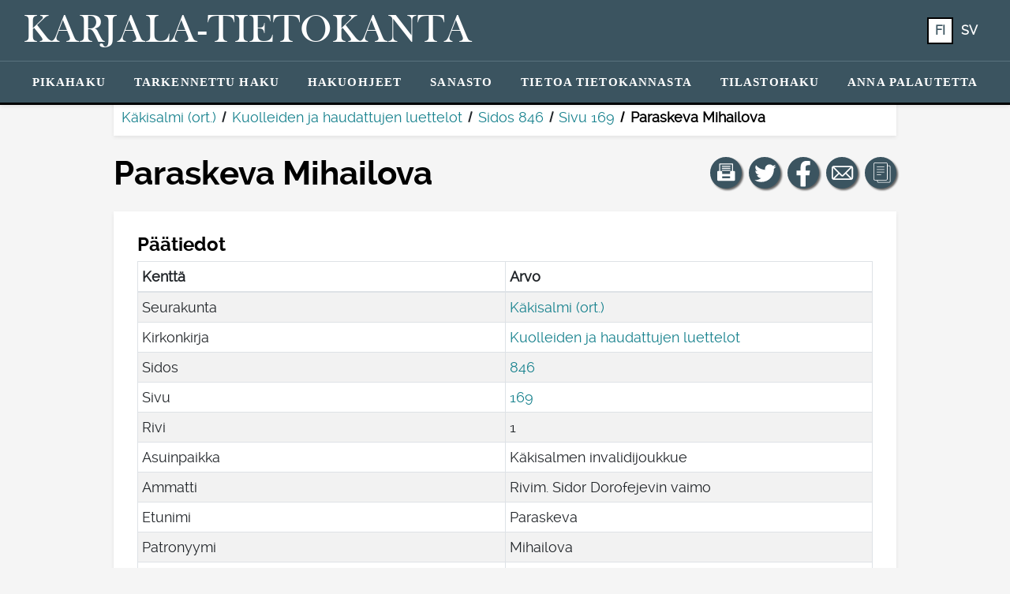

--- FILE ---
content_type: text/html; charset=UTF-8
request_url: https://katiha.kansallisarkisto.fi/henkilotieto.php?keyId=1026K1727966&kieli=fi
body_size: 36286
content:

<!DOCTYPE html>
<html lang="fi">
<head>
            <title>Paraskeva  Mihailova  - Kansallisarkisto | Katiha</title>
    
    <meta name="viewport" content="width=device-width, initial-scale=1">
    
    <link rel="stylesheet" href="css/bootstrap.min.css">
    <link rel="stylesheet" href="css/all.css">
    <link rel="stylesheet" href="css/bootstrap-select.css">
    <link rel="stylesheet" href="css/ka-style.css?versio=2">
    <link rel="stylesheet" href="css/skannaus.css">
    <link rel="stylesheet" type="text/css" href="DataTables/datatables.min.css">

    <link rel="shortcut icon" href="ikonit/favicon.ico">
    <link rel="icon" sizes="16x16 32x32 64x64" href="ikonit/favicon.ico">
    <link rel="icon" type="image/png" sizes="196x196" href="ikonit/favicon-192.png">
    <link rel="icon" type="image/png" sizes="160x160" href="ikonit/favicon-160.png">
    <link rel="icon" type="image/png" sizes="96x96" href="ikonit/favicon-96.png">
    <link rel="icon" type="image/png" sizes="64x64" href="ikonit/favicon-64.png">
    <link rel="icon" type="image/png" sizes="32x32" href="ikonit/favicon-32.png">
    <link rel="icon" type="image/png" sizes="16x16" href="ikonit/favicon-16.png">
    <link rel="apple-touch-icon" href="ikonit/favicon-57.png">
    <link rel="apple-touch-icon" sizes="114x114" href="ikonit/favicon-114.png">
    <link rel="apple-touch-icon" sizes="72x72" href="ikonit/favicon-72.png">
    <link rel="apple-touch-icon" sizes="144x144" href="ikonit/favicon-144.png">
    <link rel="apple-touch-icon" sizes="60x60" href="ikonit/favicon-60.png">
    <link rel="apple-touch-icon" sizes="120x120" href="ikonit/favicon-120.png">
    <link rel="apple-touch-icon" sizes="76x76" href="ikonit/favicon-76.png">
    <link rel="apple-touch-icon" sizes="152x152" href="ikonit/favicon-152.png">
    <link rel="apple-touch-icon" sizes="180x180" href="ikonit/favicon-180.png">
    <meta name="msapplication-TileColor" content="#FFFFFF">
    <meta name="msapplication-TileImage" content="ikonit/favicon-144.png">
    <meta name="msapplication-config" content="/browserconfig.xml">

    <script src="js/jquery-3.4.1.js"></script>
    <script src="js/popper.min.js"></script>
    <script src="js/bootstrap.min.js"></script>
    <script src="js/bootstrap-select.js"></script>
    <script src="js/i18n_bootstrap-select/defaults-fi_FI.js"></script>
    <script src="js/ka-yleiset.js"></script>
    <script src="DataTables/datatables.min.js"></script>
    
    <style>
        label.required:after, legend.required:after {
            content: "*";
            color: #B30000;
        }

        a {
            color: #16818D;
        }

        a:hover {
            color: #A68A00;
        }

        li.nav-item a:hover {
            color: rgb(246, 203, 18) !important;
            text-decoration: underline;
        }

        li.nav-item.active a {
            /*color: rgb(246, 203, 18) !important;*/
            color: rgb(59, 84, 96) !important;
            background-color: white;
            border-radius: .2rem;
            /*outline: 2px solid rgb(246, 203, 18);*/
            outline: 2px solid black;
            outline-offset: -2px;
        }

        .ka-div2 a.alleviivaus {
            text-decoration: underline;
        }

        #ammattiehdotukset {
            display: none;
            width: 100%;
            padding: .375rem 0;
            border: 1px solid #ced4da;
            border-radius: .25rem;
        }
        
        #ammattiehdotukset.nayta {
            display: block;
        }
        
        .ammattiehdotus {
            padding: 0 .75rem;
        }
        
        .ammattiehdotus.valittu {
            background: rgb(59, 84, 96);
            color: white;
            cursor: pointer;
        }
        
        tr.clickable-row {
            cursor: pointer;
        }
        
        tr.clickable-row:hover td, tr.clickable-row:focus-within td {
            background: rgb(59, 84, 96);
            color: white;
        }
        
        tr.clickable-row td a {
            display: block;
            color: rgb(77, 77, 79);
            text-decoration: none;
        }
        
        tr.clickable-row:hover td a, tr.clickable-row:focus-within td a {
            color: white;
            outline: none;
        }
        
        .bootstrap-select > .dropdown-toggle.bs-placeholder, .bootstrap-select > .dropdown-toggle.bs-placeholder:hover, .bootstrap-select > .dropdown-toggle.bs-placeholder:focus, .bootstrap-select > .dropdown-toggle.bs-placeholder:active {
            color: black;
            border: solid thin grey;
            background-color: transparent;
        }
        
        .form-control {
            color: black;
            border: solid thin grey;
        }
        
        .form-control:focus {
            color: black;
        }

        .form-control-sm {
            border-radius: 16px;
        }

        .pagination {
            flex-wrap: wrap;
        }
    </style>

            <!-- Matomo -->
        <script>
            var _paq = window._paq = window._paq || [];
            /* tracker methods like "setCustomDimension" should be called before "trackPageView" */
            _paq.push(['trackPageView']);
            _paq.push(['enableLinkTracking']);
            (function() {
                var u='https://japetus.narc.fi/piwik/';
                _paq.push(['setTrackerUrl', u+'matomo.php']);
                _paq.push(['setSiteId', '64']);
                var d=document, g=d.createElement('script'), s=d.getElementsByTagName('script')[0];
                g.async=true; g.src=u+'matomo.js'; s.parentNode.insertBefore(g,s);
            })();
        </script>
        <!-- End Matomo Code -->
    </head>
<body >
    <div id="hyppylinkit">
        <span class="sr-only">&nbsp;</span>
        <ul style="list-style-type: none; margin-left: 0; padding-left: 15px; width: 100%;">
            <li><a href="#sisalto" class="hyppylinkki">Hyppää sisältöön</a></li>

            
        </ul>
    </div>

    <!-- NAVBAARI -->

    <nav class="navbar navbar-expand-lg navbar-dark shadow-sm fixed-top piilossa-tulosteesta" aria-label="Päävalikko, josta voit siirtyä haluamallesi sivulle ja valita näytettävän kielen.">
        <div class="d-flex flex-column w-100">
            <div class="p-1 navbar-ylarivi">
                <div class="d-flex flex-row">
                    <a href="https://katiha.kansallisarkisto.fi/" class="navbar-brand mr-auto" aria-label="Karjala-tietokanta. Linkki pikahakuun.">
                        <span id="paaotsikko" class="otsikko">
                                                            Karjala-tietokanta                                                    </span>
                    </a>
                    <div class="ml-auto" role="group">
                        <ul class="navbar-nav inline-block collapse navbar-collapse h-100 mr-4" aria-label="Kielivalikko, josta voit vaihtaa sivuston kieltä.">
                            <li class="nav-item kielilinkki1 active" aria-current="true"><a class="text-white btn btn-sm fi" aria-label="FI: Tästä painikkeesta voit vaihtaa palvelun kielen suomeksi." href="https://katiha.kansallisarkisto.fi/henkilotieto.php?keyId=1026K1727966&kieli=fi">fi</a></li>
                            <li class="nav-item kielilinkki1"><a class="text-white btn btn-sm sv" aria-label="SV: Tästä painikkeesta voit vaihtaa palvelun kielen ruotsiksi." href="https://katiha.kansallisarkisto.fi/henkilotieto.php?keyId=1026K1727966&kieli=sv">sv</a></li>
                        </ul>
                    </div>
                    <button id="navbar-toggler" class="navbar-toggler" type="button" data-toggle="collapse" data-target="#navlinkkialue" aria-controls="navlinkkialue" aria-expanded="false" aria-label="Näytä/piilota päävalikko.">
                        <span class="navbar-toggler-icon"></span>
                    </button>
                </div>
            </div>
            <div class="text-center navbar-toggleable navlinkit p-1 navbar-alarivi">
                <div id="navlinkkialue" class="navlinkkialue btn-group collapse navbar-collapse" role="group" aria-label="Linkit sivuston eri sivuille.">
                    <ul class="navbar-nav mx-auto my-auto">
                        <li class="nav-item py-1"><a href="https://katiha.kansallisarkisto.fi/">Pikahaku</a></li>
                        <li class="nav-item py-1"><a href="https://katiha.kansallisarkisto.fi/haku.php">Tarkennettu&nbsp;haku</a></li>
                        <li class="nav-item py-1"><a href="https://katiha.kansallisarkisto.fi/ohjeet.php">Hakuohjeet</a></li>
                        <li class="nav-item py-1"><a href="https://katiha.kansallisarkisto.fi/sanasto.php">Sanasto</a></li>
                        <li class="nav-item py-1"><a href="https://katiha.kansallisarkisto.fi/tietoa.php">Tietoa&nbsp;tietokannasta</a></li>
                        <li class="nav-item py-1"><a href="https://katiha.kansallisarkisto.fi/tilastohaku.php">Tilastohaku</a></li>
                        <!--<li class="nav-item py-1"><a href="https://katiha.kansallisarkisto.fi/puuttuvat.php">Karjala-tietokannasta&nbsp;puuttuvat&nbsp;aineistot</a></li>-->
                        <li class="nav-item py-1"><button class="floating-feedback btn btn-link notransition" id="hae_palautelomake">Anna&nbsp;palautetta</button></li>

                        
                        <li class="nav-item naytetaan_kapealla_naytolla py-1 mt-4"><a class="ulkoinen_valkoinen" target="_blank" aria-label="Kansallisarkisto. Linkki aukeaa uuteen välilehteen." href="https://kansallisarkisto.fi/">Kansallisarkisto</a></li>
                        <li class="nav-item naytetaan_kapealla_naytolla py-1"><a class="ulkoinen_valkoinen" aria-label="Kansallisarkiston yhteystiedot: Linkki Kansallisarkiston yhteystietosivulle." href="https://kansallisarkisto.fi/yhteystiedot">Kansallisarkiston yhteystiedot</a></li>
                        <li class="nav-item naytetaan_kapealla_naytolla py-1"><a target="_blank" aria-label="Tietoa tietosuojasta (PDF). Linkki aukeaa uuteen välilehteen." href="Katiha-tietosuojaseloste_1.1.pdf">Tietoa tietosuojasta (PDF)</a></li>
                        <li class="nav-item naytetaan_kapealla_naytolla py-1"><a href="saavutettavuusseloste.php">Saavutettavuusseloste</a></li>
 
                        <li class="nav-item naytetaan_kapealla_naytolla py-1 mt-4">
                            Valitse kieli: <ul class="d-inline" aria-label="Kielivalikko, josta voit vaihtaa sivuston kieltä.">
                                <li class="nav-item naytetaan_kapealla_naytolla active" aria-current="true"><a class="fi" aria-label="FI: Tästä painikkeesta voit vaihtaa palvelun kielen suomeksi." href="https://katiha.kansallisarkisto.fi/henkilotieto.php?keyId=1026K1727966&kieli=fi">fi</a></li>
                                <li class="nav-item naytetaan_kapealla_naytolla"><a class="sv" aria-label="SV: Tästä painikkeesta voit vaihtaa palvelun kielen ruotsiksi." href="https://katiha.kansallisarkisto.fi/henkilotieto.php?keyId=1026K1727966&kieli=sv">sv</a></li>
                            </ul>
                        </li>
                    </ul>
                </div>
            </div>
        </div>
    </nav>

            <nav aria-label="Murupolku, joka näyttää henkilötiedon sijainnin aineistokokonaisuudessa" class="breadcrumb">
            <ol>
                <li><a href="https://katiha.kansallisarkisto.fi/hakutulos.php?sk%5B%5D=O06">Käkisalmi (ort.)</a></li><li><a href="https://katiha.kansallisarkisto.fi/hakutulos.php?sk%5B%5D=O06&kk=KUHA">Kuolleiden ja haudattujen luettelot</a></li><li><a href="https://katiha.kansallisarkisto.fi/hakutulos.php?sk%5B%5D=O06&kk=KUHA&sidos=846">Sidos 846</a></li><li><a href="https://katiha.kansallisarkisto.fi/hakutulos.php?sk%5B%5D=O06&kk=KUHA&sidos=846&sivu=169">Sivu 169</a></li><li aria-current='page'>Paraskeva  Mihailova </li>            </ol>
        </nav>
    
    <main id="sisalto" class="container ">

        
            <div class="row mt-4">
                <div class="col-lg-9 order-2 order-lg-1 m-0 p-0 h-100">
                    <h1 class="">Paraskeva  Mihailova </h1>
                </div>

                <!-- SOME- YMS. PAINIKKEET -->

                <div class="col-lg-3 order-1 order-lg-2 text-left text-lg-right m-0 p-0 mb-3 mb-lg-0 piilossa_tulosteesta" role="group" aria-label="Näillä painikkeilla voit jakaa näkymän sosiaalisessa mediassa, kopioida linkin näkymään tai tulostaa näkymän.">

                    <!-- TULOSTA -->
                    <a href="" role="button" class="btn bg-sininen btn-pallo mr-1" onclick="event.preventDefault(); window.print();" aria-label="Tulosta tämä näkymä." title="Tulosta tämä näkymä">
                        <svg focusable="false" aria-hidden="true" xmlns="http://www.w3.org/2000/svg">
                            <g transform="translate(14, 20) scale(0.5)">
                                <path class="logo" d="M42.5,19.408H40V1.843c0-0.69-0.561-1.25-1.25-1.25H6.25C5.56,0.593,5,1.153,5,1.843v17.563H2.5
                                    c-1.381,0-2.5,1.119-2.5,2.5v20c0,1.381,1.119,2.5,2.5,2.5h40c1.381,0,2.5-1.119,2.5-2.5v-20C45,20.525,43.881,19.408,42.5,19.408z
                                    M32.531,38.094H12.468v-5h20.063V38.094z M37.5,19.408H35c-1.381,0-2.5,1.119-2.5,2.5v5h-20v-5c0-1.381-1.119-2.5-2.5-2.5H7.5
                                    V3.093h30V19.408z M32.5,8.792h-20c-0.69,0-1.25-0.56-1.25-1.25s0.56-1.25,1.25-1.25h20c0.689,0,1.25,0.56,1.25,1.25
                                    S33.189,8.792,32.5,8.792z M32.5,13.792h-20c-0.69,0-1.25-0.56-1.25-1.25s0.56-1.25,1.25-1.25h20c0.689,0,1.25,0.56,1.25,1.25
                                    S33.189,13.792,32.5,13.792z M32.5,18.792h-20c-0.69,0-1.25-0.56-1.25-1.25s0.56-1.25,1.25-1.25h20c0.689,0,1.25,0.56,1.25,1.25
                                    S33.189,18.792,32.5,18.792z"/>
                            </g>
                        </svg>
                    </a>
                
                    <!-- TWITTER -->
                    <a class="btn bg-sininen btn-pallo mr-1" target="_blank" rel="noopener" href="https://twitter.com/share?url=https%3A%2F%2Fkatiha.kansallisarkisto.fi%2Fhenkilotieto.php%3FkeyId%3D1026K1727966%26kieli%3Dfi&amp;text=Katso%20mit%C3%A4%20l%C3%B6ysin%20Karjala-tietokannasta%21%20%23katiha" aria-label="Jaa linkki tälle sivulle Twitterissä." title="Jaa linkki tälle sivulle Twitterissä">
                        <svg focusable="false" aria-hidden="true" xmlns="http://www.w3.org/2000/svg">
                            <g transform="translate(-33, -42) scale(0.16)">
                                <path class="logo" id="twitter" d="m 453.82593,412.80619 c -6.3097,2.79897 -13.09189,4.68982 -20.20852,5.54049 7.26413,-4.35454 12.84406,-11.24992 15.47067,-19.46675 -6.79934,4.03295 -14.3293,6.96055 -22.34461,8.53841 -6.41775,-6.83879 -15.56243,-11.111 -25.68298,-11.111 -19.43159,0 -35.18696,15.75365 -35.18696,35.18525 0,2.75781 0.31128,5.44359 0.91155,8.01875 -29.24344,-1.46723 -55.16995,-15.47582 -72.52461,-36.76396 -3.02879,5.19662 -4.76443,11.24048 -4.76443,17.6891 0,12.20777 6.21194,22.97747 15.65332,29.28716 -5.76773,-0.18265 -11.19331,-1.76565 -15.93716,-4.40083 -0.004,0.14663 -0.004,0.29412 -0.004,0.44248 0,17.04767 12.12889,31.26806 28.22555,34.50266 -2.95247,0.80436 -6.06101,1.23398 -9.26989,1.23398 -2.2673,0 -4.47114,-0.22124 -6.62011,-0.63114 4.47801,13.97857 17.47214,24.15143 32.86992,24.43441 -12.04227,9.43796 -27.21366,15.06335 -43.69965,15.06335 -2.84014,0 -5.64082,-0.16722 -8.39349,-0.49223 15.57186,9.98421 34.06703,15.8094 53.93768,15.8094 64.72024,0 100.11301,-53.61524 100.11301,-100.11387 0,-1.52554 -0.0343,-3.04251 -0.10204,-4.55261 6.87394,-4.95995 12.83891,-11.15646 17.55618,-18.21305 z"/>
                            </g>
                        </svg>
                    </a>

                    <!-- FACEBOOK -->
                    <a class="btn bg-sininen btn-pallo mr-1" target="_blank" rel="noopener" href="https://www.facebook.com/sharer.php?u=https%3A%2F%2Fkatiha.kansallisarkisto.fi%2Fhenkilotieto.php%3FkeyId%3D1026K1727966%26kieli%3Dfi" aria-label="Jaa linkki tälle sivulle Facebookissa." title="Jaa linkki tälle sivulle Facebookissa">
                        <svg focusable="false" aria-hidden="true" xmlns="http://www.w3.org/2000/svg">
                            <g transform="translate(4.5, 9) scale(0.00285)">
                                <path class="logo" id="facebook" d="M9879 9168l315-2056H8222V5778c0-562 275-1111 1159-1111h897V2917s-814-139-1592-139c-1624 0-2686 984-2686 2767v1567H4194v2056h1806v4969c362 57 733 86 1111 86s749-30 1111-86V9168z"/>
                            </g>
                        </svg>
                    </a>

                    <!-- SÄHKÖPOSTI -->
                    <a class="btn bg-sininen btn-pallo mr-1" target="_blank" rel="noopener" href="mailto:?subject=Katso%20mit%C3%A4%20l%C3%B6ysin%20Karjala-tietokannasta%21&amp;body=https%3A%2F%2Fkatiha.kansallisarkisto.fi%2Fhenkilotieto.php%3FkeyId%3D1026K1727966%26kieli%3Dfi" aria-label="Jaa linkki tälle sivulle sähköpostilla." title="Jaa linkki tälle sivulle sähköpostilla">
                        <svg focusable="false" aria-hidden="true" xmlns="http://www.w3.org/2000/svg" xml:space="preserve">
                            <g transform="translate(12, 18.5) scale(0.055)">
                                <path class="logo" id="email" d="M444.556,85.218H48.942C21.954,85.218,0,107.171,0,134.16v225.177c0,26.988,21.954,48.942,48.942,48.942h395.613 c26.988,0,48.941-21.954,48.941-48.942V134.16C493.497,107.171,471.544,85.218,444.556,85.218z M460.87,134.16v225.177 c0,2.574-0.725,4.924-1.793,7.09L343.74,251.081l117.097-117.097C460.837,134.049,460.87,134.096,460.87,134.16z M32.628,359.336 V134.16c0-0.064,0.033-0.11,0.033-0.175l117.097,117.097L34.413,366.426C33.353,364.26,32.628,361.911,32.628,359.336z M251.784,296.902c-2.692,2.691-7.378,2.691-10.07,0L62.667,117.846h368.172L251.784,296.902z M172.827,274.152l45.818,45.819 c7.512,7.511,17.493,11.645,28.104,11.645c10.61,0,20.592-4.134,28.104-11.645l45.82-45.819l101.49,101.499H71.327L172.827,274.152z"/>
                            </g>
                        </svg>
                    </a>

                    <!-- KOPIOI LINKKI -->
                    <a href="" role="button" class="btn bg-sininen btn-pallo" onclick="event.preventDefault(); navigator.clipboard.writeText('https://katiha.kansallisarkisto.fi/henkilotieto.php?keyId=1026K1727966&kieli=fi');" aria-label="Kopioi linkki." title="Kopioi linkki">
                        <svg focusable="false" aria-hidden="true" xmlns="http://www.w3.org/2000/svg" xml:space="preserve">
                            <g id="kopioi-linkki" transform="translate(14, 19) scale(0.4, 0.4)">
                                <path class="logo" d="M53.9791489,9.1429005H50.010849c-0.0826988,0-0.1562004,0.0283995-0.2331009,0.0469999V5.0228
                                    C49.7777481,2.253,47.4731483,0,44.6398468,0h-34.422596C7.3839517,0,5.0793519,2.253,5.0793519,5.0228v46.8432999
                                    c0,2.7697983,2.3045998,5.0228004,5.1378999,5.0228004h6.0367002v2.2678986C16.253952,61.8274002,18.4702511,64,21.1954517,64
                                    h32.783699c2.7252007,0,4.9414978-2.1725998,4.9414978-4.8432007V13.9861002
                                    C58.9206467,11.3155003,56.7043495,9.1429005,53.9791489,9.1429005z M7.1110516,51.8661003V5.0228
                                    c0-1.6487999,1.3938999-2.9909999,3.1062002-2.9909999h34.422596c1.7123032,0,3.1062012,1.3422,3.1062012,2.9909999v46.8432999
                                    c0,1.6487999-1.393898,2.9911003-3.1062012,2.9911003h-34.422596C8.5049515,54.8572006,7.1110516,53.5149002,7.1110516,51.8661003z
                                    M56.8888474,59.1567993c0,1.550602-1.3055,2.8115005-2.9096985,2.8115005h-32.783699
                                    c-1.6042004,0-2.9097996-1.2608986-2.9097996-2.8115005v-2.2678986h26.3541946
                                    c2.8333015,0,5.1379013-2.2530022,5.1379013-5.0228004V11.1275997c0.0769005,0.0186005,0.1504021,0.0469999,0.2331009,0.0469999
                                    h3.9682999c1.6041985,0,2.9096985,1.2609005,2.9096985,2.8115005V59.1567993z"/>
                                <path class="logo" d="M38.6031494,13.2063999H16.253952c-0.5615005,0-1.0159006,0.4542999-1.0159006,1.0158005
                                    c0,0.5615997,0.4544001,1.0158997,1.0159006,1.0158997h22.3491974c0.5615005,0,1.0158997-0.4542999,1.0158997-1.0158997
                                    C39.6190491,13.6606998,39.16465,13.2063999,38.6031494,13.2063999z"/>
                                <path class="logo" d="M38.6031494,21.3334007H16.253952c-0.5615005,0-1.0159006,0.4542999-1.0159006,1.0157986
                                    c0,0.5615005,0.4544001,1.0159016,1.0159006,1.0159016h22.3491974c0.5615005,0,1.0158997-0.454401,1.0158997-1.0159016
                                    C39.6190491,21.7877007,39.16465,21.3334007,38.6031494,21.3334007z"/>
                                <path class="logo" d="M38.6031494,29.4603004H16.253952c-0.5615005,0-1.0159006,0.4543991-1.0159006,1.0158997
                                    s0.4544001,1.0158997,1.0159006,1.0158997h22.3491974c0.5615005,0,1.0158997-0.4543991,1.0158997-1.0158997
                                    S39.16465,29.4603004,38.6031494,29.4603004z"/>
                                <path class="logo" d="M28.4444485,37.5872993H16.253952c-0.5615005,0-1.0159006,0.4543991-1.0159006,1.0158997
                                    s0.4544001,1.0158997,1.0159006,1.0158997h12.1904964c0.5615025,0,1.0158005-0.4543991,1.0158005-1.0158997
                                    S29.0059509,37.5872993,28.4444485,37.5872993z"/>
                            </g>
                        </svg>
                    </a>
                </div>
            </div>
        
                    <!--p>1026K1727966</p-->
        
<!-- HENKILÖTIETO -->

        <div class="ka-div ka-div2 mt-4">
            <div class="row">
                <h2>Päätiedot <span class="piilossa">(<span class="osion_koko">27</span>)</span></h2>
            </div>

            <table class="paatiedot table table-bordered table-striped table-sm w-100">
                <thead>
                    <tr>
                        <th>Kenttä</th>
                        <th>Arvo</th>
                    </tr>
                </thead>
                <tbody>
                                                                        <tr>
                                <td class="teksti">Seurakunta</td>
                                <td class="tieto"><a href="https://katiha.kansallisarkisto.fi/hakutulos.php?sk%5B%5D=O06">Käkisalmi (ort.)</a></td>
                            </tr>
                                                                                                <tr>
                                <td class="teksti">Kirkonkirja</td>
                                <td class="tieto"><a href="https://katiha.kansallisarkisto.fi/hakutulos.php?sk%5B%5D=O06&kk=KUHA">Kuolleiden ja haudattujen luettelot</a></td>
                            </tr>
                                                                                                <tr>
                                <td class="teksti">Sidos</td>
                                <td class="tieto"><a href="https://katiha.kansallisarkisto.fi/hakutulos.php?sk%5B%5D=O06&kk=KUHA&sidos=846">846</a></td>
                            </tr>
                                                                                                <tr>
                                <td class="teksti">Sivu</td>
                                <td class="tieto"><a href="https://katiha.kansallisarkisto.fi/hakutulos.php?sk%5B%5D=O06&kk=KUHA&sidos=846&sivu=169">169</a></td>
                            </tr>
                                                                                                <tr>
                                <td class="teksti">Sivu (ab)</td>
                                <td class="tieto"></td>
                            </tr>
                                                                                                <tr>
                                <td class="teksti">Rivi</td>
                                <td class="tieto">1</td>
                            </tr>
                                                                                                <tr>
                                <td class="teksti">Numero rivillä</td>
                                <td class="tieto"></td>
                            </tr>
                                                                                                <tr>
                                <td class="teksti">Asuinpaikka</td>
                                <td class="tieto">Käkisalmen invalidijoukkue</td>
                            </tr>
                                                                                                <tr>
                                <td class="teksti">Ammatti</td>
                                <td class="tieto">Rivim. Sidor Dorofejevin vaimo</td>
                            </tr>
                                                                                                <tr>
                                <td class="teksti">Etunimi</td>
                                <td class="tieto">Paraskeva</td>
                            </tr>
                                                                                                <tr>
                                <td class="teksti">Muut etunimet</td>
                                <td class="tieto"></td>
                            </tr>
                                                                                                <tr>
                                <td class="teksti">Patronyymi</td>
                                <td class="tieto">Mihailova</td>
                            </tr>
                                                                                                <tr>
                                <td class="teksti">Sukunimi</td>
                                <td class="tieto"></td>
                            </tr>
                                                                                                <tr>
                                <td class="teksti">Omaa sukua</td>
                                <td class="tieto"></td>
                            </tr>
                                                                                                <tr>
                                <td class="teksti">Sukupuoli</td>
                                <td class="tieto">nainen</td>
                            </tr>
                                                                                                <tr>
                                <td class="teksti">Rekisteröintinumero</td>
                                <td class="tieto">9</td>
                            </tr>
                                                                                                <tr>
                                <td class="teksti">Rippikirjan sivu</td>
                                <td class="tieto"></td>
                            </tr>
                                                                                                <tr>
                                <td class="teksti">Syntymäaika</td>
                                <td class="tieto"></td>
                            </tr>
                                                                                                <tr>
                                <td class="teksti">Kuolinaika</td>
                                <td class="tieto"><span class='paiva'>24</span>.<span class='kuukausi'>8</span>.<span class='vuosi'>1846</span></td>
                            </tr>
                                                                                                <tr>
                                <td class="teksti">Kuolinseurakunta</td>
                                <td class="tieto"></td>
                            </tr>
                                                                                                <tr>
                                <td class="teksti">Kuolinsyy</td>
                                <td class="tieto">Keuhkotauti</td>
                            </tr>
                                                                                                <tr>
                                <td class="teksti">Kuoleman lisätieto</td>
                                <td class="tieto"></td>
                            </tr>
                                                                                                <tr>
                                <td class="teksti">Hautausaika</td>
                                <td class="tieto"><span class='paiva'>16</span>.<span class='kuukausi'>8</span>.<span class='vuosi'>1846</span></td>
                            </tr>
                                                                                                <tr>
                                <td class="teksti">Hautausseurakunta</td>
                                <td class="tieto"></td>
                            </tr>
                                                                                                <tr>
                                <td class="teksti">Hautauksen lisätieto</td>
                                <td class="tieto"></td>
                            </tr>
                                                                                                <tr>
                                <td class="teksti">Ikä</td>
                                <td class="tieto">36 vuotta </td>
                            </tr>
                                                                                                <tr>
                                <td class="teksti">Yliviivaus</td>
                                <td class="tieto"></td>
                            </tr>
                                                            </tbody>
            </table>
        </div>
        
        <div class="ka-div ka-div2 mt-4">
            <h2>Huomautustiedot <span class="piilossa">(<span class="osion_koko">0</span>)</span></h2>
                    </div>

                
        <div class="ka-div ka-div2 mt-4">
            <h2>Omaisten tiedot <span class="piilossa">(<span class="osion_koko">0</span>)</span></h2>
                    </div>
        
                    
                    
                    
                    
                    
                
        
        
        
                
                
                
        
        
        <div class="mb-4"></div>

        <div class="form-group w-100 text-right piilossa_tulosteesta">
            <button id="piilota_button" class="btn bg-sininen piilossa">Piilota tyhjät rivit</button>
            <button id="nayta_button" class="btn bg-sininen">Näytä tyhjät rivit</button>
        </div>
    
    </main>

    <script>
        $(document).ready(function() {
            $("span.osion_koko").each(function() {
                if ($(this)[0].innerHTML.trim() === "0") {
                    $(this).parents("div.ka-div").addClass("piilossa");
                }
            });
            piilotaTyhjatRivit();
        });
        
        $(document).on("click", "#piilota_button", function() { piilotaTyhjatRivit(); });
        $(document).on("click", "#nayta_button", function() { naytaTyhjatRivit(); });
        
        function piilotaTyhjatRivit() {
            $("td.tieto").each(function() {
                if ($(this)[0].innerHTML.trim() === "" || $(this)[0].innerHTML.trim() === "0" || $(this)[0].innerHTML.trim() === "0.0.0" || $(this)[0].innerHTML.trim() === "00.00.0") {
                    if (!($(this)[0].innerHTML.trim() === "0" && $(this).parents("tr").hasClass("ei_nollia_piiloon"))) {
                        $(this).parents("tr").addClass("piilossa");
                    }
                }
            });
            raidoitaTaulukot();
            $("#piilota_button").addClass("piilossa");
            $("#nayta_button").removeClass("piilossa");
        }
        
        function naytaTyhjatRivit() {
            $("tr").removeClass("piilossa");
            raidoitaTaulukot();
            $("#nayta_button").addClass("piilossa");
            $("#piilota_button").removeClass("piilossa");
        }
        
        function raidoitaTaulukot() {
            $("tr:visible").each(function (index) {
                $(this).css("background-color", !!(index & 1)? "rgba(0,0,0,.05)" : "rgba(0,0,0,0)");
            });
        }
    </script>
    <!-- FOOTTERI -->

    <footer id="footteri" class="piilossa_tulosteesta" style="margin-bottom: 0; bottom: 0; width: 100%; position: relative">
        <div class="row">
            <div class="col-lg-4" style="z-index: 2;">
                <div class="pl-4">
                                            <a href="https://kansallisarkisto.fi/"><img src="img/ka_logo.png" class="img-fluid ka_logo" aria-label="Kansallisarkiston logo, linkki Kansallisarkiston etusivulle. Linkki aukeaa uuteen välilehteen." alt="Kansallisarkiston logo, linkki Kansallisarkiston etusivulle" height="110" width="220"></a>
                                    </div>
            </div>
            <div class="col-lg-4" style="z-index: 2;">
                <nav aria-label="Linkit yhteystietoihin ja saavutettavuusselosteeseen.">
                    <ul style="list-style: none; padding-bottom: 0px">
                        <li class="pt-3"><a target="_blank" class="ulkoinen_musta" aria-label="Kansallisarkiston yhteystiedot: Linkki Kansallisarkiston yhteystietosivulle. Linkki aukeaa uuteen välilehteen." href="https://kansallisarkisto.fi/yhteystiedot">Kansallisarkiston yhteystiedot</a></li>
                        <li><a target="_blank" aria-label="Tietoa tietosuojasta (PDF). Linkki aukeaa uuteen välilehteen." href="Katiha-tietosuojaseloste_1.1.pdf">Tietoa tietosuojasta (PDF)</a></li>
                        <li><a href="saavutettavuusseloste.php">Saavutettavuusseloste</a></li>
                    </ul>
                </nav>
            </div>
            <div class="col-lg-4" style="position: relative; z-index: 1;">
                <img src="img/side_element.png" id="neliot2" class="img-fluid" alt="" style="position: absolute; bottom: 0; right: 0;">
            </div>
        </div>
    </footer>

    <!-- Palautelomakkeen modaali -->
    <div class="modal" tabindex="-1" role="dialog" id="palautelomake">
        <div class="modal-dialog modal-lg" role="document">
            <div class="modal-content" id="lomake">
            </div>
        </div>
    </div>
    
    <script>
        // Palautepainike
        $(document).ready(async function() {
            $("#hae_palautelomake").click(async function() {
                var html = await fetchForm();
                $("#lomake").html(html);
                $("#palautelomake").modal('toggle');
            });
        });

        async function fetchForm() {
            var html = "";
            var formUrl = "https://japetus.narc.fi/paha_ui/template/form1.php?url=";
            var url = encodeURIComponent(location);
            var info = encodeURIComponent(navigator.userAgent);
            var lang = "fi";
            var service = "Karjala-tietokanta";
            html = await $.get(formUrl + url + "&info=" + info + "&lang=" + lang + "&service=" + service, function() { return html; });
            return html;
        }
    </script>

</body>
</html>

--- FILE ---
content_type: text/css
request_url: https://katiha.kansallisarkisto.fi/css/ka-style.css?versio=2
body_size: 13586
content:
/*
************
*          *
*  FONTIT  *
*          *
************
*/

@font-face {
    font-family: "raleway";
    src: url("Raleway-Regular.eot");
    src: url("Raleway-Regular.eot?#iefix") format("embedded-opentype"),
         url("Raleway-Regular.woff2") format("woff2"),
         url("Raleway-Regular.woff") format("woff"),
         url("Raleway-Regular.ttf") format("truetype"),
         url("Raleway-Regular.svg#ralewayregular") format("svg");
    font-weight: normal;
    font-style: normal;
}

@font-face {
    font-family: "ralewaybold";
    src: url("Raleway-Bold.eot");
    src: url("Raleway-Bold.eot?#iefix") format("embedded-opentype"),
         url("Raleway-Bold.woff2") format("woff2"),
         url("Raleway-Bold.woff") format("woff"),
         url("Raleway-Bold.ttf") format("truetype"),
         url("Raleway-Bold.svg#ralewaybold") format("svg");
    font-weight: normal;
    font-style: normal;
}

@font-face {
    font-family: "Baskerville Old Face";
    src: url("BASKVILL.eot");
    src: url("BASKVILL.eot?#iefix") format("embedded-opentype"),
         url("BASKVILL.woff2") format("woff2"),
         url("BASKVILL.woff") format("woff"),
         url("BASKVILL.ttf") format("truetype"),
         url("BASKVILL.svg#baskerville_old_faceregular") format("svg");
    font-weight: normal;
    font-style: normal;
}

html {
    font-family: raleway;
    font-size: 18px;
    font-style: normal;
    font-variant: normal;
    font-weight: 400;
    line-height: 18px;
    color: black;
}

h1 {
    font-family: ralewaybold;
    font-size: 42px;
    font-style: normal;
    font-variant: normal;
    font-weight: 700;
    line-height: 42px;
    color: black;
    margin: 0;
}

h1.etusivuotsikko {
    font-family: raleway;
    font-size: 25px;
    color: white;
}

h2 {
    font-family: ralewaybold;
    font-size: 24px;
    font-style: normal;
    font-variant: normal;
    font-weight: 700;
    line-height: 24px;
    color: black;
}

h3 {
    font-family: ralewaybold;
    font-size: 18px;
    font-style: normal;
    font-variant: normal;
    font-weight: 400;
    line-height: 18px;
    color: black;
}

.fasettiotsikko {
    font-family: ralewaybold;
    font-size: 18px;
    font-style: normal;
    font-variant: normal;
    font-weight: 300;
    line-height: 18px;
    color: black;
}

/*
***********
*         *
*  VÄRIT  *
*         *
***********
*/

.musta {
    color: #444444 !important;
}

.bg-musta {
    background-color: #444444 !important;
    color: white;
}

.border-musta {
    border: solid thin #444444;
}

.reuna-musta {
    margin: 1%;
    border-left: solid;
    border-left-color: #444444;
    border-left-width: thick;
}

.sininen {
    color: rgb(59, 84, 96) !important;
}

.bg-sininen {
    background-color: rgb(59, 84, 96) !important;
    color: white;
}

.border-sininen {
    border: solid thin rgb(59, 84, 96) !important;
}

.reuna-sininen {
    margin: 1%;
    border-left: solid;
    border-left-color: rgb(59, 84, 96);
    border-left-width: thick;
}

.violetti {
    color: #650e43 !important;
}

.bg-violetti {
    background-color: #650e43 !important;
    color: white;
}

.border-violetti {
    border: solid thin #650e43;
}

.reuna-violetti {
    margin: 1%;
    border-left: solid;
    border-left-color: #650e43;
    border-left-width: thick;
}

.punainen {
    color: #672E3C !important;
}

.bg-punainen {
    background-color: #672E3C !important;
    color: white;
}

.border-punainen {
    border: solid thin #672E3C;
}

.reuna-punainen {
    margin: 1%;
    border-left: solid;
    border-left-color: #672E3C;
    border-left-width: thick;
}

.harmaa {
    color: #727272 !important;
}

.bg-harmaa {
    background-color: #727272 !important;
    color: white;
}

.border-harmaa {
    border: solid thin #727272;
}

.reuna-harmaa {
    margin: 1%;
    border-left: solid;
    border-left-color: #727272;
    border-left-width: thick;
}

.ruskea {
    color: #444444 !important;
}

.bg-ruskea {
    background-color: #444444 !important;
    color: white;
}

.border-ruskea {
    border: solid thin #444444;
}

.reuna-ruskea {
    margin: 1%;
    border-left: solid;
    border-left-color: #444444;
    border-left-width: thick;
}

.vihrea {
    color: #70a84d !important;
}

.bg-vihrea {
    background-color: #70a84d !important;
    color: white;
}

.border-vihrea {
    border: solid thin #70a84d;
}

.reuna-vihrea {
    margin: 1%;
    border-left: solid;
    border-left-color: #70a84d;
    border-left-width: thick;
}

/*
***************
*             *
*  ELEMENTIT  *
*             *
***************
*/

html {
    height: 100%;
}

body {
    -webkit-text-size-adjust: 100%;
    background-color: #F5F5F5;
    font-family: raleway;
    font-size: 18px;
    height: 100%;
}

body.taustakuva {
    background-image: url("../img/taustakuva.png");
    background-position: center;
    background-repeat: no-repeat;
    background-size: cover;
}

label, legend {
    padding-left: 0px !important;
    padding-right: 15px !important;
}

.form-check-label {
    padding-top: calc(.375rem + 1px);
    padding-bottom: calc(.375rem + 1px);
    margin-bottom: 0;
}

a, .page-link {
    color: rgb(59, 84, 96);
}

.page-item.active .page-link {
    background-color: rgb(59, 84, 96);
    border-color: rgb(59, 84, 96);
}

button {
    padding: 10px 20px !important;
    border-radius: 16px !important;
    margin-top: 2px !important;
    margin-bottom: 2px !important;
    margin-left: 0px !important;
    margin-right: 4px !important;
}

input[type=text], input[type=number], input[type=email], textarea.form-control, select.form-control {
    border-color: black;
    border-radius: 16px;
}

.form-control:focus, button:focus, input[type=text]:focus, input[type=button]:focus, input[type=checkbox]:focus, .btn:focus, .btn.focus, a:focus, a.page-link:focus {
    outline: none;
    box-shadow: 0 0 0 0.2rem #3895FF;
}

#hakutulokset_table td {
    padding: 0;
    height: 100%;
    overflow: hidden;
}

#hakutulokset_table td a {
    display: table;
    height: 100%;
    width: 100%;
}

#hakutulokset_table td a span {
    display: block;
    padding: 0.3rem;
    height: 100%;
    width: 100%;
}

#hakutulokset_table a:focus {
    outline: none;
    box-shadow: none;
}

#hakutulokset_table tr:focus-within {
    outline-style: solid;
    outline-color: #3895FF;
    outline-width: 0.2rem;
    outline-offset: -0.15rem;
    box-shadow: none;
}

.btn:hover {
    color: rgb(246, 203, 18) !important;
}

.btn-pallo {
    width: 2.2em;
    height: 2.2em;
    border-radius: 1.1em !important;
    overflow: hidden;
    -webkit-filter: drop-shadow( 2px 2px 1px rgba(0, 0, 0, .6));
    filter: drop-shadow( 2px 2px 1px rgba(0, 0, 0, .6));
}

.btn-pallo img, .btn-pallo svg {
    margin-left: -1.1em;
    margin-top: -1.1em;
}

.btn-pallo svg path.logo {
    fill: #ffffff;
}

.btn-pallo:hover svg path.logo {
    fill: rgb(246, 203, 18);
}

/*.ka-div {
    padding: 30px;
    box-shadow: 0 .125rem .25rem rgba(0,0,0,.075);
    background-color: #ffffff;
}*/

.ka-div2 {
    padding: 30px;
    box-shadow: 0 .125rem .25rem rgba(0,0,0,.075);
    background-color: #ffffff;
}

.ka-monivalinta, .ka-monivalinta2, .ka-monivalinta3, .ka-checkbox, .ka-radiobutton {
    border: solid thin grey;
    padding: 10px 20px;
    text-align: center;
    text-decoration: none;
    display: inline-block;
    margin: 4px 2px;
    cursor: pointer;
    border-radius:16px;
    background-color: #f9f9f9;
}

.ka-nappi {
    border: solid thin grey;
    padding: 5px 10px;
    text-align: center;
    text-decoration: none;
    display: inline-block;
    margin: 4px 2px;
    cursor: pointer;
    border-radius: 16px;
    overflow: hidden;
    white-space: nowrap;
}

.buttonValittu {
    border: solid thin grey;
    padding: 10px 20px;
    text-align: center;
    display: inline-block;
    margin: 4px 2px;
    cursor: pointer;
    border-radius: 16px;
    background-color: rgb(59, 84, 96) !important;
    color: white;
}

.pallo {
    background-color: white;
    border: solid thin #dddddd;
    border-radius: 50%;
    padding-top: 5px;
    padding-bottom: 5px;
    padding-left: 8px;
    padding-right: 8px;
    box-shadow: 0 .125rem .25rem rgba(0,0,0,.075);
}

.notransition {
    -webkit-transition: none !important;
    -moz-transition: none !important;
    -o-transition: none !important;
    transition: none !important;
}

.navbar {
    color: white;
    background-color: rgb(59, 84, 96);
    padding: 0px;
    border-bottom: 3px black solid;
    text-transform: uppercase;
}

#paaotsikko {
    color: white;
    font: normal normal normal 50px/57px Baskerville Old Face;
    letter-spacing: 0px;
    margin: 0.5em;
}

.navbar .navlinkit {
    border-top: 1px rgb(89, 113, 125) solid;
    font-weight: bold;
    font: normal normal bold 15px/20px "Segoe UI", "Open Sans", Optima;
    letter-spacing: 1.13px;
}

.navbar .navlinkit a, .navbar .navlinkit button {
    color: white;
    padding: .375rem 1rem !important;
    margin: 0 !important;
    border: 0 !important;
    text-transform: uppercase !important;
    letter-spacing: 1.13px !important;
    font: normal normal bold 15px/20px "Segoe UI", "Open Sans", Optima !important;
    border-radius: 0 !important;
    vertical-align: top !improtant;
}

.navbar .navlinkit a:focus, .navbar .navlinkit button:focus {
    text-decoration: none !important;
}

#navlinkkialue {
    width: 100%;
    max-height: 65vh;
    overflow-y: auto;
    overflow-x: hidden;
}

.nav-item a, .nav-item button {
    display: flex;
    font-weight: bold !important;
}

footer {
    border-top: 1px solid black;
    background-color: white !important;
}

nav.breadcrumb {
    padding: 10px;
    padding-top: 7.5em;
    box-shadow: 0 .125rem .25rem rgba(0,0,0,.075);
    background-color: #ffffff;
}

nav.breadcrumb ol {
    margin: 0;
    padding-left: 0;
    list-style: none;
}

nav.breadcrumb li {
    display: inline;
}

nav.breadcrumb li + li::before {
    display: inline-block;
    margin: 0 0.5em;
    transform: rotate(15deg);
    border-right: 0.1em solid currentColor;
    height: 0.8em;
    content: '';
}

nav.breadcrumb [aria-current="page"] {
    color: #000;
    font-weight: 700;
    text-decoration: none;
}

/*
***************
*             *
*  APUTYYLIT  *
*             *
***************
*/

.piilossa {
    display: none;
}

.ohje:hover {
    color: #672E3C;
}

.pieniTxt {
    font-size: 14px;
}

td.teksti {
    width: 50%;
}

td.tieto {
    width: 50%;
}

.container {
    max-width: 992px;
    width: 95%;
    min-height: 90%;
    padding-left: 0px;
    padding-right: 0px;
    /*padding-bottom: 200px;*/
}

.breadcrumb {
    max-width: 992px;
    width: 95%;
    padding-left: 0px;
    padding-right: 0px;
    margin-left: auto;
    margin-right: auto;
    border-radius: 0 !important;
}

.container:after {
    content: "";
    display: block;
}

.container.leveasivu {
    max-width: 1600px;
}

.container.tosileveasivu {
    min-width: 100%;
    margin: 0px;
}

.row {
    margin-left: 0px;
    margin-right: 0px;
}

.row div {
    padding: 0px;
}

#hyppylinkit {
    top: -140px;
    position: absolute;
    width: 100%;
}

#hyppylinkit:focus-within {
    top: 140px;
}

a.hyppylinkki {
    width: 1px;
    height: 1px;
    padding: 0;
    margin: -1px;
    overflow: hidden;
    clip: rect(0,0,0,0);
    border: 0;
    font-weight: bold;
    color: black;
}

a.hyppylinkki:focus {
    width: auto;
    height: auto;
    margin: 0;
    overflow: visible;
    clip: auto;
    background-color: white !important;
}

.dropdown.bootstrap-select.show-tick.form-control {
    background-color: transparent;
}

.dropdown-toggle {
    background-color: white !important;
    border-radius: 16px !important;
    border: 1px solid black;
}

#etusivun_sisaltosuikale {
    top: 0;
    bottom: 0;
    margin: auto;
    padding-left: 6em;
}

.nimivarianttivalinta {
    margin-top: 0.75em;
}

.dropdown-item.active, .dropdown-item:active {
    background-color: rgb(59, 84, 96) !important;
}

ul.ehdotukset {
    list-style-type: none;
    padding-left: 0;
    margin-bottom: 0;
    position: absolute;
    z-index: 1;
}

/* linkki ulkopuoliselle sivustolle */
a.ulkoinen_musta:after {
    content: " " url("../img/external_link_black.png");
    height: 1em;
}
a.ulkoinen_valkoinen:after {
    content: " " url("../img/external_link_white.png");
    height: 1em;
}

/*
*******************
*                 *
*  KAPEAT NÄYTÖT  *
*                 *
*******************
*/

.naytetaan_kapealla_naytolla {
    display: none;
}

@media screen and (max-width: 991px) {
    #paaotsikko {
        font-size: 25px;
    }

    .naytetaan_kapealla_naytolla {
        display: inline-block;
    }
/*
    #etusivun_sisaltosuikale {
        margin-top: 100px;
    }
*/
    #footteri {
        display: none;
    }

    #etusivun_sisaltosuikale {
        padding-left: 1em;
    }

    .breadcrumb {
        padding-top: 5.5em !important;
    }
}

/*
**************
*            *
*  TULOSTUS  *
*            *
**************
*/

@media screen {
    .nayta_vain_tulosteessa {
        display: none;
    }
    .paksu_vain_naytolla {
        font-weight: bold;
    }
}

@media print {
    .piilossa_tulosteesta {
        display: none;
    }
    
    a {
        text-decoration: none !important;
    }
    
    table.table, table.table th, table.table td {
        border: solid 0.05cm grey !important;
    }
    
    div.ka-div, div.ka-div2 {
        margin-top: 0.5em !important;
        padding: 0.5em !important;
    }

    #sisalto, nav.breadcrumb {
        padding-top: 0px !important;
    }
}